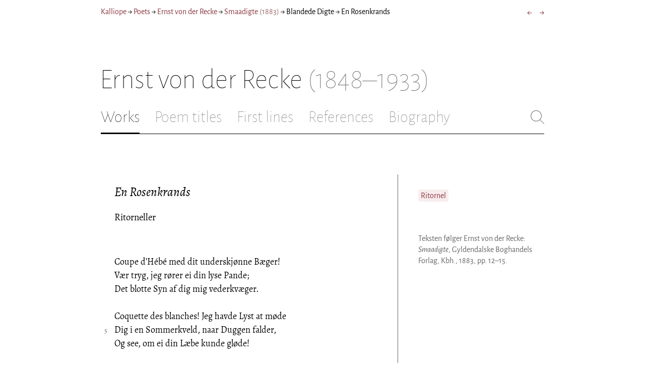

--- FILE ---
content_type: text/html; charset=utf-8
request_url: https://kalliope.org/en/text/reckee2019081608
body_size: 9621
content:
<!DOCTYPE html><html lang="en"><head><meta charSet="UTF-8" class="next-head"/><title class="next-head">Ernst von der Recke: “En Rosenkrands” from Smaadigte (1883)</title><meta name="description" content="Kalliope er en database indeholdende ældre dansk lyrik samt biografiske oplysninger om danske digtere. Målet er intet mindre end at samle hele den ældre danske lyrik, men indtil videre indeholder Kalliope et forhåbentligt repræsentativt, og stadigt voksende, udvalg af den danske digtning." class="next-head"/><meta name="viewport" content="width=device-width, initial-scale=1" class="next-head"/><link rel="icon" sizes="180x180" href="/apple-touch-icon-180x180.png" class="next-head"/><link rel="apple-touch-icon" href="/apple-touch-icon.png" class="next-head"/><link rel="apple-touch-icon" sizes="180x180" href="/apple-touch-icon-180x180.png" class="next-head"/><link rel="apple-touch-icon" sizes="152x152" href="/apple-touch-icon-152x152.png" class="next-head"/><link rel="apple-touch-icon" sizes="120x120" href="/apple-touch-icon-120x120.png" class="next-head"/><link rel="apple-touch-icon" sizes="76x76" href="/apple-touch-icon-76x76.png" class="next-head"/><link rel="apple-touch-icon" sizes="60x60" href="/apple-touch-icon-60x60.png" class="next-head"/><link rel="mask-icon" href="/static/favicon-mask.svg" color="black" class="next-head"/><link rel="icon" href="/favicon.ico" class="next-head"/><link rel="manifest" href="/manifest.json" class="next-head"/><link rel="canonical" href="https://kalliope.org/en/text/reckee2019081608" class="next-head"/><link rel="alternate" hrefLang="da" href="https://kalliope.org/da/text/reckee2019081608" class="next-head"/><link rel="alternate" hrefLang="en" href="https://kalliope.org/en/text/reckee2019081608" class="next-head"/><meta name="theme-color" content="rgb(139, 56, 65)" class="next-head"/><meta property="og:title" content="Ernst von der Recke" class="next-head"/><meta property="og:description" content="Kalliope er en database indeholdende ældre dansk lyrik samt biografiske oplysninger om danske digtere. Målet er intet mindre end at samle hele den ældre danske lyrik, men indtil videre indeholder Kalliope et forhåbentligt repræsentativt, og stadigt voksende, udvalg af den danske digtning." class="next-head"/><meta name="twitter:site" content="@kalliope_org" class="next-head"/><meta name="twitter:card" content="summary" class="next-head"/><meta name="twitter:image" content="/static/images/reckee/social/reckee.jpg" class="next-head"/><meta property="og:image" content="/static/images/reckee/social/reckee.jpg" class="next-head"/><meta property="og:image:width" content="600" class="next-head"/><meta property="og:site_name" content="Kalliope" class="next-head"/><meta property="og:type" content="website" class="next-head"/><meta property="og:url" content="https://kalliope.org/en/text/reckee2019081608" class="next-head"/><link rel="preload" href="/_next/static/mxEy7meYALKj_HuhxfpBD/pages/text.js" as="script"/><link rel="preload" href="/_next/static/mxEy7meYALKj_HuhxfpBD/pages/_app.js" as="script"/><link rel="preload" href="/_next/static/mxEy7meYALKj_HuhxfpBD/pages/_error.js" as="script"/><link rel="preload" href="/_next/static/runtime/webpack-651784792ab42d5aff44.js" as="script"/><link rel="preload" href="/_next/static/chunks/commons.1832025910341bc8d273.js" as="script"/><link rel="preload" href="/_next/static/runtime/main-c8478016ba2d2b222a21.js" as="script"/><style id="__jsx-1734796643">.workname.jsx-1734796643 .title.cursive{font-style:italic;}
.workname .lighter{color:#767676 !important;}
a .workname .lighter{color:#9C686C !important;}</style><style id="__jsx-531762627">.line-with-num::before{content:attr(data-num);color:#767676;margin-right:1em;width:1.5em;font-size:0.8em;text-align:right;display:inline-block;margin-left:-2.5em;vertical-align:top;margin-top:0.25em;}
.poem-line.with-margin-text::before{content:attr(data-num);color:black;margin-right:1em;width:1.5em;font-size:1em;text-align:right;display:inline-block;margin-left:-2.5em;vertical-align:top;margin-top:0;}
.line-with-num{margin-left:1.5em;}
.prose-paragraph{-webkit-hyphens:auto;-moz-hyphens:auto;-ms-hyphens:auto;hyphens:auto;}
.block.small{font-size:1rem;line-height:1.45rem;}
.block.small .line-with-num::before{margin-top:0;font-size:0.8rem;}
.block{display:inline-block;}
.highlighted-line{background-color:rgb(253,246,227);margin-left:1em;padding-left:0.5em;margin-right:-0.5em;padding-right:0.5em;margin-top:-0.08em;padding-top:0.08em;margin-bottom:-0.08em;padding-bottom:0.08em;border-left:1px solid rgb(238,232,213);border-right:1px solid rgb(238,232,213);}
.first-highlighted-line{border-top:1px solid rgb(238,232,213);}
.poem-hr{line-height:4px !important;padding-bottom:3px;margin-left:0 !important;}
.last-highlighted-line{border-bottom:1px solid rgb(238,232,213);}
.inner-poem-line{display:inline-block;width:calc(100%-7em);margin-left:7em;text-indent:-7em;}
.inner-prose-line{display:inline-block;width:calc(100%);}
.right-aligned-text{text-align:right;width:100%;text-indent:0;margin-left:0;}
.centered-text{text-align:center;width:100%;text-indent:0;margin-left:0;}
.right-aligned-prose-text{text-align:right;}
.centered-prose-text{text-align:center;}
.half-height-blank{line-height:0.8;}
.text-two-columns div:first-child{border-right:1px solid black;padding-right:10px;}
.text-two-columns div:last-child{padding-left:10px;}
.blockquote{margin-left:undefined;margin-right:undefined;font-size:undefined;}</style><style id="__jsx-2854609158">nav.jsx-2854609158{display:-webkit-box;display:-webkit-flex;display:-ms-flexbox;display:flex;-webkit-flex-wrap:wrap;-ms-flex-wrap:wrap;flex-wrap:wrap;}
nav.jsx-2854609158>div{-webkit-flex-shrink:1;-ms-flex-negative:1;flex-shrink:1;padding:4px 0px;}
.nav-container.jsx-2854609158{margin-top:10px;margin-bottom:80px;width:100%;display:-webkit-box;display:-webkit-flex;display:-ms-flexbox;display:flex;-webkit-box-pack:justify;-webkit-justify-content:space-between;-ms-flex-pack:justify;justify-content:space-between;font-size:16px;font-weight:400;}
@media (max-width:480px){.right-side.jsx-2854609158{display:none;}}
@media print{.nav-container.jsx-2854609158{display:none;}}</style><style id="__jsx-383098445">.heading.jsx-383098445{margin-bottom:30px;}
.heading.jsx-383098445 h1{margin:0;width:100%;padding-top:10px;line-height:56px;font-size:56px;font-weight:100;margin-left:-2px;-webkit-transition:font-size 0.2s;transition:font-size 0.2s;}
.heading.jsx-383098445 h1 .lighter{color:#757575;}
@media (max-width:480px){.heading.jsx-383098445 h1{padding-top:10px;line-height:40px;font-size:40px;}}
@media print{.heading.jsx-383098445 h1{font-size:24px;border-bottom:1px solid #888;}.heading.jsx-383098445{margin-bottom:40px;}}</style><style id="__jsx-3629733352">.tabs-container.jsx-3629733352{display:-webkit-box;display:-webkit-flex;display:-ms-flexbox;display:flex;-webkit-box-pack:justify;-webkit-justify-content:space-between;-ms-flex-pack:justify;justify-content:space-between;border-bottom:1px solid black;margin-bottom:80px;margin-top:30px;-webkit-box-flex:1;-webkit-flex-grow:1;-ms-flex-positive:1;flex-grow:1;}
.svg-container{-webkit-flex-basis:28px;-ms-flex-preferred-size:28px;flex-basis:28px;-webkit-flex-shrink:1;-ms-flex-negative:1;flex-shrink:1;-webkit-align-self:flex-start;-ms-flex-item-align:start;align-self:flex-start;-webkit-transition:flex-basis 0.2s;transition:flex-basis 0.2s;}
.leftside{width:100%;overflow:scroll;margin-right:10px;-webkit-scrollbar-width:none;-moz-scrollbar-width:none;-ms-scrollbar-width:none;scrollbar-width:none;}
.leftside::-webkit-scrollbar{display:none;}
.search-field{font-size:32px;line-height:32px;width:100%;border:0;padding:0;margin:0;outline:0;font-weight:100;font-family:inherit;-webkit-transition:font-size 0.2s,line-height:0.2s;transition:font-size 0.2s,line-height:0.2s;caret-color:black;}
.searchfield-container{width:100%;padding-bottom:10px;}
.tabs>.tab{display:inline-block;margin-right:30px;border-bottom:2px solid transparent;padding-bottom:15px;-webkit-transition:margin-right 0.2s;transition:margin-right 0.2s;white-space:nowrap;}
.tabs>.tab h2{margin:0;padding:0;line-height:32px;font-size:32px;font-weight:100;-webkit-transition:font-size 0.2s,line-height:0.2s;transition:font-size 0.2s,line-height:0.2s;}
.tabs>.tab.selected{border-bottom:2px solid black;}
.tabs .tab.selected a{color:black;}
.tabs>.tab a{color:#707070;}
@media (max-width:480px){.tabs>.tab{margin-right:10px;}.tabs>.tab h2{font-size:26px !important;line-height:26px;}.svg-container{-webkit-flex-basis:26px;-ms-flex-preferred-size:26px;flex-basis:26px;}.search-field{font-size:26px;line-height:26px;}.searchfield-container{padding-bottom:9px;}form{margin:0;padding:0;}}
@media print{.tabs-container.jsx-3629733352{display:none;}}</style><style id="__jsx-4249389010">div.bladrer.jsx-4249389010{display:none;}
@media (max-width:480px){div.bladrer.jsx-4249389010{display:block;position:absolute;left: -20px; width:40px;bottom:0;top:0;}}</style><style id="__jsx-1776105513">div.bladrer.jsx-1776105513{display:none;}
@media (max-width:480px){div.bladrer.jsx-1776105513{display:block;position:absolute;right: -20px; width:40px;bottom:0;top:0;}}</style><style id="__jsx-280603985">.text-heading.jsx-280603985 h2{line-height:1.6;font-size:1.4em;font-weight:normal;font-style:italic;margin:0;padding:0;}
.text-heading.jsx-280603985 h4{font-size:1.05em;line-height:1.6;font-weight:normal;margin:0;padding:0;}
.text-heading.jsx-280603985{margin-bottom:60px;}
.text-heading.poem.jsx-280603985{margin-left:1.5em;}</style><style id="__jsx-2315772527">.text-content{font-family:'Alegreya',serif;line-height:1.5;font-size:1em;display:inline-block;}
.text-content sc{font-family:'Alegreya SC';}
@media print{.jsx-2315772527{font-size:8pt;line-height:1.5;}}</style><style id="__jsx-4141020501">div.sidebar-note.jsx-4141020501{margin-bottom:10px;-webkit-hyphens:auto;-moz-hyphens:auto;-ms-hyphens:auto;hyphens:auto;}
div.sidebar-note.print-only.jsx-4141020501{display:none;}
@media print{div.sidebar-note.print-only.jsx-4141020501{display:block;}div.sidebar-note.jsx-4141020501{margin-bottom:10px;}div.sidebar-note.sidebar-note-credits.jsx-4141020501{display:none;}}</style><style id="__jsx-3206819046">div.footnotes.jsx-3206819046{margin-top:0;-webkit-hyphens:auto;-moz-hyphens:auto;-ms-hyphens:auto;hyphens:auto;}
.footnote{display:-webkit-box;display:-webkit-flex;display:-ms-flexbox;display:flex;-webkit-align-items:flex-start;-webkit-box-align:flex-start;-ms-flex-align:flex-start;align-items:flex-start;width:100%;margin-left:-5px;}
.footnote .footnote-num{-webkit-flex-basis:20px;-ms-flex-preferred-size:20px;flex-basis:20px;-webkit-box-flex:0;-webkit-flex-grow:0;-ms-flex-positive:0;flex-grow:0;-webkit-flex-shrink:0;-ms-flex-negative:0;flex-shrink:0;text-align:right;padding-right:7px;}
.footnote .footnote-num a{color:#666;}
.footnote .footnote-text{-webkit-box-flex:1;-webkit-flex-grow:1;-ms-flex-positive:1;flex-grow:1;}</style><style id="__jsx-564563123">a.keyword-link{display:inline-block;background-color:hsla(353,43%,95%,1);padding:1px 5px;border-radius:4px;margin:0 4px 2px 0;}</style><style id="__jsx-2277408485">figcaption.jsx-2277408485{margin-top:8px;font-size:16px;line-height:1.4;}</style><style id="__jsx-2540361096">div.sidebar-picture.jsx-2540361096{margin-bottom:30px;}
figure.jsx-2540361096{margin:0;}
.oval-mask.jsx-2540361096{border-radius:50%;}
img.jsx-2540361096{border:0;}
img.with-drop-shadow.jsx-2540361096{box-shadow:4px 4px 12px #888;}
img.clickable.jsx-2540361096{cursor:pointer;}
@media print{figure.jsx-2540361096{display:none;}}</style><style id="__jsx-1495697834">div.sidebar-pictures.jsx-1495697834{display:-webkit-box;display:-webkit-flex;display:-ms-flexbox;display:flex;-webkit-flex-direction:column;-ms-flex-direction:column;flex-direction:column;}
@media print{div.sidebar-pictures.jsx-1495697834{display:none;}}
@media (max-width:760px){div.sidebar-pictures.jsx-1495697834{-webkit-flex-direction:row;-ms-flex-direction:row;flex-direction:row;-webkit-flex-wrap:wrap;-ms-flex-wrap:wrap;flex-wrap:wrap;-webkit-box-pack:justify;-webkit-justify-content:space-between;-ms-flex-pack:justify;justify-content:space-between;-webkit-align-items:start;-webkit-box-align:start;-ms-flex-align:start;align-items:start;}div.sidebar-pictures.jsx-1495697834>*{-webkit-flex-basis:47%;-ms-flex-preferred-size:47%;flex-basis:47%;-webkit-box-flex:0;-webkit-flex-grow:0;-ms-flex-positive:0;flex-grow:0;}}</style><style id="__jsx-3196728455">div.sidebar-spl.jsx-3196728455{width:100%;display:-webkit-box;display:-webkit-flex;display:-ms-flexbox;display:flex;}
div.sidebar-spl.jsx-3196728455>div:first-child{-webkit-box-flex:1;-webkit-flex-grow:1;-ms-flex-positive:1;flex-grow:1;padding:0 40px 0 0;}
div.sidebar-spl.jsx-3196728455>aside:last-child{-webkit-flex-shrink:0;-ms-flex-negative:0;flex-shrink:0;width:250px;padding:0 0 0 40px;line-height:1.5;border-left:1px solid #666;color:#666;font-size:16px;line-height:1.4;}
div.sidebar-spl.empty.jsx-3196728455>div:first-child{padding-right:0;}
div.sidebar-spl.empty.jsx-3196728455>aside:last-child{border-left:none;}
@media (max-width:767px){div.sidebar-spl.jsx-3196728455>aside:last-child{width:200px;}}
@media (max-width:767px),print{div.sidebar-spl.jsx-3196728455{-webkit-flex-direction:column;-ms-flex-direction:column;flex-direction:column;}div.sidebar-spl.jsx-3196728455>div:first-child{padding:0;}div.sidebar-spl.jsx-3196728455>aside:last-child{margin-top:30px;border-top:1px solid #666;border-left:0;width:100%;padding:20px 0 0 0;}div.sidebar-spl.reverse-split.jsx-3196728455>div:first-child{padding-top:40px;-webkit-order:2;-ms-flex-order:2;order:2;}div.sidebar-spl.reverse-split.jsx-3196728455>aside:last-child{-webkit-order:1;-ms-flex-order:1;order:1;border-top:none;border-bottom:1px solid #666;border-left:0;width:100%;padding:0 0 10px 0;}}</style><style id="__jsx-1045506694">@font-face{font-family:'Alegreya';font-style:italic;font-weight:400;font-display:fallback;src:local('Alegreya Italic'),local('Alegreya-Italic'), url(https://fonts.gstatic.com/s/alegreya/v13/4UaHrEBBsBhlBjvfkSLkx60.ttf) format('truetype');}
@font-face{font-family:'Alegreya';font-style:italic;font-weight:700;font-display:fallback;src:local('Alegreya Bold Italic'),local('Alegreya-BoldItalic'), url(https://fonts.gstatic.com/s/alegreya/v13/4UaErEBBsBhlBjvfkSLk_xHMwps.ttf) format('truetype');}
@font-face{font-family:'Alegreya';font-style:normal;font-weight:400;font-display:fallback;src:local('Alegreya Regular'),local('Alegreya-Regular'), url(https://fonts.gstatic.com/s/alegreya/v13/4UaBrEBBsBhlBjvfkRLm.ttf) format('truetype');}
@font-face{font-family:'Alegreya';font-style:normal;font-weight:700;font-display:fallback;src:local('Alegreya Bold'),local('Alegreya-Bold'), url(https://fonts.gstatic.com/s/alegreya/v13/4UaGrEBBsBhlBjvfkSpa4o3J.ttf) format('truetype');}
@font-face{font-family:'Alegreya SC';font-style:normal;font-weight:400;font-display:fallback;src:local('Alegreya SC Regular'),local('AlegreyaSC-Regular'), url(https://fonts.gstatic.com/s/alegreyasc/v11/taiOGmRtCJ62-O0HhNEa-a6o.ttf) format('truetype');}
@font-face{font-family:'Alegreya Sans';font-style:italic;font-weight:400;font-display:fallback;src:local('Alegreya Sans Italic'),local('AlegreyaSans-Italic'), url(https://fonts.gstatic.com/s/alegreyasans/v10/5aUt9_-1phKLFgshYDvh6Vwt7V9tuA.ttf) format('truetype');}
@font-face{font-family:'Alegreya Sans';font-style:italic;font-weight:700;font-display:fallback;src:local('Alegreya Sans Bold Italic'), local('AlegreyaSans-BoldItalic'), url(https://fonts.gstatic.com/s/alegreyasans/v10/5aUo9_-1phKLFgshYDvh6Vwt7V9VBEh2jg.ttf) format('truetype');}
@font-face{font-family:'Alegreya Sans';font-style:normal;font-weight:300;font-display:fallback;src:local('Alegreya Sans Light'),local('AlegreyaSans-Light'), url(https://fonts.gstatic.com/s/alegreyasans/v10/5aUu9_-1phKLFgshYDvh6Vwt5fFPmE0.ttf) format('truetype');}
@font-face{font-family:'Alegreya Sans';font-style:normal;font-weight:400;font-display:fallback;src:local('Alegreya Sans Regular'),local('AlegreyaSans-Regular'), url(https://fonts.gstatic.com/s/alegreyasans/v10/5aUz9_-1phKLFgshYDvh6Vwt3V0.ttf) format('truetype');}
@font-face{font-family:'Alegreya Sans';font-style:normal;font-weight:700;font-display:fallback;src:local('Alegreya Sans Bold'),local('AlegreyaSans-Bold'), url(https://fonts.gstatic.com/s/alegreyasans/v10/5aUu9_-1phKLFgshYDvh6Vwt5eFImE0.ttf) format('truetype');}
@font-face{font-family:'Alegreya Sans';font-style:normal;font-weight:100;font-display:fallback;src:local('Alegreya Sans Thin'),local('AlegreyaSans-Thin'), url(https://fonts.gstatic.com/s/alegreyasans/v10/5aUt9_-1phKLFgshYDvh6Vwt5TltuA.ttf) format('truetype');}
body{margin:0;font-family:'Alegreya Sans',sans-serif;box-sizing:border-box;font-size:18px;height:150px;-webkit-tap-highlight-color:hsla(353, 20%, 85%, 1);}
.small-caps{font-family:'Alegreya SC';}
a{color:hsla(353, 43%, 38%, 1);-webkit-text-decoration:none;text-decoration:none;}
a .lighter{color:#9C686C;}
@media print{a{color:black;}body{font-size:9pt;}}</style><style id="__jsx-2777487723">div.jsx-2777487723{max-width:880px;margin:0px auto;padding:0 20px;}</style><style>body { margin: 0 } /* custom! */</style></head><body><div id="__next"><div><div class="jsx-2777487723"><div class="jsx-2854609158 nav-container"><nav class="jsx-2854609158"><div><a href="/en/">Kalliope</a></div><div> → </div><div><a href="/en/poets/dk/name">Poets</a></div><div> → </div><div><a href="/en/works/reckee"><span class="poetname"><span class="name">Ernst von der Recke</span></span></a></div><div> → </div><div><a href="/en/work/reckee/1883"><span class="jsx-1734796643 workname"><span class="title"><span>Smaadigte</span> </span><span class="lighter"><span>(<!-- -->1883<!-- -->)</span> </span></span></a></div><div> → </div><div><div lang="en" class="jsx-531762627 block  "><div class=" prose-paragraph"><div class=" inner-prose-line">Blandede Digte</div></div></div></div><div> → </div><div>En Rosenkrands</div></nav><div class="jsx-2854609158 right-side"><div style="display:flex;padding:4px 0"><div style="margin-left:16px;font-size:18px"><a title="Til en Rose" href="/en/text/reckee2019081607">←</a></div><div style="margin-left:16px;font-size:18px"><a title="Foraar" href="/en/text/reckee2019081609">→</a></div></div></div></div><div class="jsx-383098445 heading"><h1 class="jsx-383098445"><span class="poetname"><span class="name">Ernst von der Recke</span><span class="lighter" style="white-space:nowrap"> <!-- -->(1848–1933)</span></span></h1></div><div class="jsx-3629733352 tabs-container"><div class="leftside"><nav class="tabs" style="display:flex"><div class="tab selected"><a href="/en/works/reckee"><h2>Works</h2></a></div><div class="tab"><a href="/en/texts/reckee/titles"><h2>Poem titles</h2></a></div><div class="tab"><a href="/en/texts/reckee/first"><h2>First lines</h2></a></div><div class="tab"><a href="/en/mentions/reckee"><h2>References</h2></a></div><div class="tab"><a href="/en/bio/reckee"><h2>Biography</h2></a></div></nav><div class="searchfield-container" style="display:none"><div style="display:flex"><div style="flex-grow:1"><form><label for="search-field-id" style="display:none">Søg</label><input id="search-field-id" title="Search Kalliope&#x27;s English collection" class="search-field" placeholder="Search Kalliope&#x27;s English collection"/></form></div><div class="svg-container" style="cursor:pointer"><svg viewBox="0 -5 48 53" width="100%" height="100%"><line style="fill:none;stroke:black;stroke-linecap:round;stroke-linejoin:round;stroke-width:1px" x1="38" y1="38" x2="4" y2="4" vector-effect="non-scaling-stroke"></line><line style="fill:none;stroke:black;stroke-linecap:round;stroke-linejoin:round;stroke-width:1px" x1="38" y1="4" x2="4" y2="38" vector-effect="non-scaling-stroke"></line></svg></div></div></div></div><div style="align-self:flex-start" class="jsx-3629733352 svg-container"><span style="cursor:pointer" class="jsx-3629733352"><svg viewBox="0 -5 48 53" width="100%" height="100%"><ellipse style="fill:none;stroke:#707070;stroke-linecap:round;stroke-linejoin:round;stroke-width:1px" cx="19.55" cy="19.5" rx="18.55" ry="18.5" vector-effect="non-scaling-stroke"></ellipse><line style="fill:none;stroke:#707070;stroke-linecap:round;stroke-linejoin:round;stroke-width:1px" x1="47" x2="32.96" y1="47" y2="33" stroke-width="0.5" vector-effect="non-scaling-stroke"></line></svg></span></div></div><div class="jsx-3196728455 sidebar-spl"><div><article style="position:relative" class="jsx-2315772527"><div title="Gå til Til en Rose" class="jsx-4249389010 bladrer"></div><div title="Gå til Foraar" class="jsx-1776105513 bladrer"></div><div style="margin-left:1.5em" class="jsx-2315772527 text-content"><div class="jsx-280603985 text-heading"><div><div style="margin-bottom:15px"></div><div style="margin-bottom:15px"><h2 class="jsx-280603985"><span class="textname">En Rosenkrands</span></h2></div><div><div><h4 style="line-height:1.6"><div lang="da" class="jsx-531762627 block  "><div class=" prose-paragraph"><div class=" inner-prose-line">Ritorneller</div></div></div></h4></div></div></div></div></div><div class="jsx-2315772527"><div class="text-content"><div><div lang="da" class="jsx-531762627 block  "><div class=" line-with-num poem-line"><div class=" inner-poem-line">Coupe d’Hébé med dit underskjønne Bæger!</div></div><div class=" line-with-num poem-line"><div class=" inner-poem-line">Vær tryg, jeg rører ei din lyse Pande;</div></div><div class=" line-with-num poem-line"><div class=" inner-poem-line">Det blotte Syn af dig mig vederkvæger.</div></div><div class=" line-with-num poem-line"><div class=" inner-poem-line"><br/></div></div><div class=" line-with-num poem-line"><div class=" inner-poem-line">Coquette des blanches! Jeg havde Lyst at møde</div></div><div class=" line-with-num poem-line" data-num="5"><div class=" inner-poem-line">Dig i en Sommerkveld, naar Duggen falder,</div></div><div class=" line-with-num poem-line"><div class=" inner-poem-line">Og see, om ei din Læbe kunde gløde!</div></div><div class=" line-with-num poem-line"><div class=" inner-poem-line"><br/></div></div><div class=" line-with-num poem-line"><div class=" inner-poem-line">Aimée Vibert, I kjønne smaa Noisetter!</div></div><div class=" line-with-num poem-line"><div class=" inner-poem-line">Lidt mange er I; men I er saa søde,</div></div><div class=" line-with-num poem-line"><div class=" inner-poem-line">At jeg gad gjerne været eders Fætter!</div></div><div class=" line-with-num poem-line"><div class=" inner-poem-line"><br/></div></div><div class=" line-with-num poem-line" data-num="10"><div class=" inner-poem-line">Mosrosenknop, Du søde lille Bolle,</div></div><div class=" line-with-num poem-line"><div class=" inner-poem-line">Jeg vil saa nødig spaae dig altfor ilde;</div></div><div class=" line-with-num poem-line"><div class=" inner-poem-line">Men blot dit Snøreliv maa kunne holde!</div></div><div class=" line-with-num poem-line"><div class=" inner-poem-line"><br/></div></div><div class=" line-with-num poem-line"><div class=" inner-poem-line">Tyrkiske Rose, jeg har Lyst at kysse</div></div><div class=" line-with-num poem-line"><div class=" inner-poem-line">Din Purpurlæbes luehede Blade;</div></div><div class=" line-with-num poem-line" data-num="15"><div class=" inner-poem-line">Men jeg er bange for, de alle drysse.</div></div><div class=" line-with-num poem-line"><div class=" inner-poem-line"><br/></div></div><div class=" line-with-num poem-line"><div class=" inner-poem-line">Knop af Provencerosen! Blot jeg vidste</div></div><div class=" line-with-num poem-line"><div class=" inner-poem-line">At tyde ret dit Hjertes skjulte Tanker!</div></div><div class=" line-with-num poem-line"><div class=" inner-poem-line">Imorgen maa det bære eller briste!</div></div><div class=" line-with-num poem-line"><div class=" inner-poem-line"><br/></div></div><div class=" line-with-num poem-line"><div class=" inner-poem-line">Klitrose med din tornbesatte Stengel</div></div><div class=" line-with-num poem-line" data-num="20"><div class=" inner-poem-line">Og med dit ængstelige: »Rør mig ikke!«</div></div><div class=" line-with-num poem-line"><div class=" inner-poem-line">Hvor deiligt lige op og ned, min Engel!</div></div><div class=" line-with-num poem-line"><div class=" inner-poem-line"><br/></div></div><div class=" line-with-num poem-line"><div class=" inner-poem-line">Kjønne, naive lille Maanedsrose,</div></div><div class=" line-with-num poem-line"><div class=" inner-poem-line">Jeg seer sletikke paa, hvad du bestiller;</div></div><div class=" line-with-num poem-line"><div class=" inner-poem-line">Staa du kun rolig med din Skolepose!</div></div><div class=" line-with-num poem-line"><div class=" inner-poem-line"><br/></div></div><div class=" line-with-num poem-line" data-num="25"><div class=" inner-poem-line">Persian yellow, jeg er ikke sikker,</div></div><div class=" line-with-num poem-line"><div class=" inner-poem-line">Trods disse mange Torne, du mig viser,</div></div><div class=" line-with-num poem-line"><div class=" inner-poem-line">Om det er rigtigt Alvor, at du stikker.</div></div><div class=" line-with-num poem-line"><div class=" inner-poem-line"><br/></div></div><div class=" line-with-num poem-line"><div class=" inner-poem-line">Du, Beauty of the prairies, fremfor Alle</div></div><div class=" line-with-num poem-line"><div class=" inner-poem-line">Fortjener vel at ydes Roes i Sangen:</div></div><div class=" line-with-num poem-line" data-num="30"><div class=" inner-poem-line">Du bærer Blomster, naar de Andres falde.</div></div><div class=" line-with-num poem-line"><div class=" inner-poem-line"><br/></div></div><div class=" line-with-num poem-line"><div class=" inner-poem-line">La France, hvad skal de Krøller til i Panden?</div></div><div class=" line-with-num poem-line"><div class=" inner-poem-line">Du har ei det aparte Væsen nødig:</div></div><div class=" line-with-num poem-line"><div class=" inner-poem-line">Du har jo dog en Duft som ingen Anden!</div></div><div class=" line-with-num poem-line"><div class=" inner-poem-line"><br/></div></div><div class=" line-with-num poem-line"><div class=" inner-poem-line">Kjølige Unica, tør Ingen sole</div></div><div class=" line-with-num poem-line" data-num="35"><div class=" inner-poem-line">Sig i din Naades jomfrurene Straaler?</div></div><div class=" line-with-num poem-line"><div class=" inner-poem-line">Hvem har dog krøllet saa din hvide Kjole?</div></div><div class=" line-with-num poem-line"><div class=" inner-poem-line"><br/></div></div><div class=" line-with-num poem-line"><div class=" inner-poem-line">Knop af Baronne de Rothschild! Lyt til Sukket</div></div><div class=" line-with-num poem-line"><div class=" inner-poem-line">Fra hele Ynglingskaren om din Throne!</div></div><div class=" line-with-num poem-line"><div class=" inner-poem-line">Vær blot saa klog at holde Munden lukket.</div></div><div class=" line-with-num poem-line"><div class=" inner-poem-line"><br/></div></div><div class=" line-with-num poem-line" data-num="40"><div class=" inner-poem-line">Slyngrose, dig har Ingen Lov at glemme!</div></div><div class=" line-with-num poem-line"><div class=" inner-poem-line">Du kneiser ikke rank blandt Bedets Roser,</div></div><div class=" line-with-num poem-line"><div class=" inner-poem-line">Men smykker bedst det Huus, hvor du har hjemme.</div></div><div class=" line-with-num poem-line"><div class=" inner-poem-line"><br/></div></div><div class=" line-with-num poem-line"><div class=" inner-poem-line">La reine, du med dit violette Rosa,</div></div><div class=" line-with-num poem-line"><div class=" inner-poem-line">Har Nogen forhen digtet til din Ære?</div></div><div class=" line-with-num poem-line" data-num="45"><div class=" inner-poem-line">Jeg skriver meget før om Dig paa Prosa.</div></div><div class=" line-with-num poem-line"><div class=" inner-poem-line"><br/></div></div><div class=" line-with-num poem-line"><div class=" inner-poem-line">Du søde Maidenblush, som lidet skattes!</div></div><div class=" line-with-num poem-line"><div class=" inner-poem-line">Er man som du kun sexten Somre gammel,</div></div><div class=" line-with-num poem-line"><div class=" inner-poem-line">Har man, hvad mangen større Skjønhed fattes.</div></div><div class=" line-with-num poem-line"><div class=" inner-poem-line"><br/></div></div><div class=" line-with-num poem-line"><div class=" inner-poem-line">Louise Odier, vel værd et helt Bind Digte!</div></div><div class=" line-with-num poem-line" data-num="50"><div class=" inner-poem-line">Din Skjønhed blegner i de Andres Straaler;</div></div><div class=" line-with-num poem-line"><div class=" inner-poem-line">Men du er tro, naar alle Andre svigte!</div></div><div class=" line-with-num poem-line"><div class=" inner-poem-line"><br/></div></div><div class=" line-with-num poem-line"><div class=" inner-poem-line">Marquise de Briges! Har ingen Elskers Blikke</div></div><div class=" line-with-num poem-line"><div class=" inner-poem-line">Dig sagt, du er den Skjønneste blandt Alle?</div></div><div class=" line-with-num poem-line"><div class=" inner-poem-line">Du bøier Hovedet, — du veed det ikke.</div></div><div class=" line-with-num poem-line"><div class=" inner-poem-line"><br/></div></div><div class=" line-with-num poem-line" data-num="55"><div class=" inner-poem-line">Theerose med dit gyldne Hoved! Kjære,</div></div><div class=" line-with-num poem-line"><div class=" inner-poem-line">Hvis du vil skjænke Morgentheen for mig,</div></div><div class=" line-with-num poem-line"><div class=" inner-poem-line">Saa skal du først og sidst paa Listen være!</div></div><div class=" line-with-num poem-line"><div class=" inner-poem-line"><br/></div></div><div class=" line-with-num poem-line"><div class=" inner-poem-line">Baand, som den hele Krands til Et forbinder!</div></div><div class=" line-with-num poem-line"><div class=" inner-poem-line">Umærkelig din Trolddom er og stille;</div></div><div class=" line-with-num poem-line" data-num="60"><div class=" inner-poem-line">Den kjendes først, hvis den engang forsvinder!</div></div><div class=" line-with-num poem-line"><div class=" inner-poem-line"><br/></div></div></div></div></div></div></article></div><aside><div><div style="margin-bottom:30px"><div class="jsx-4141020501 print-only sidebar-note"><div lang="da" class="jsx-531762627 block  "><div class=" prose-paragraph"><div class=" inner-prose-line">Teksten følger Ernst von der Recke: <i>Smaadigte</i>, Gyldendalske Boghandels Forlag, Kbh., 1883, pp. 12–15.</div></div></div></div></div><div class="jsx-3206819046 footnotes footnotes-print-only"></div><div style="margin-top:30px"><span class="jsx-564563123"><a title="Ritornel" class="jsx-564563123 keyword-link" href="/en/keyword/ritornel">Ritornel</a></span></div><div style="margin-top:30px"><div class="jsx-1495697834 sidebar-pictures"><div class="jsx-2540361096 sidebar-picture"><figure class="jsx-2540361096"><picture class="jsx-2540361096  with-drop-shadow clickable"><source type="" srcSet="https://kalliope.org/static/facsimiles/reckee/115408001341_color/t/025-w100.jpg 100w, https://kalliope.org/static/facsimiles/reckee/115408001341_color/t/025-w150.jpg 150w, https://kalliope.org/static/facsimiles/reckee/115408001341_color/t/025-w200.jpg 200w, https://kalliope.org/static/facsimiles/reckee/115408001341_color/t/025-w250.jpg 250w, https://kalliope.org/static/facsimiles/reckee/115408001341_color/t/025-w300.jpg 300w, https://kalliope.org/static/facsimiles/reckee/115408001341_color/t/025-w400.jpg 400w, https://kalliope.org/static/facsimiles/reckee/115408001341_color/t/025-w500.jpg 500w, https://kalliope.org/static/facsimiles/reckee/115408001341_color/t/025-w600.jpg 600w, https://kalliope.org/static/facsimiles/reckee/115408001341_color/t/025-w800.jpg 800w" sizes="(max-width: 700px) 250px, 48vw"/><img src="https://kalliope.org/static/facsimiles/reckee/115408001341_color/t/025-w800.jpg" width="100%" alt="" class="jsx-2540361096  with-drop-shadow clickable"/></picture><figcaption class="jsx-2277408485"><div><div><div class="jsx-2277408485"><div style="display:inline">Teksten følger Ernst von der Recke: <i>Smaadigte</i>, Gyldendalske Boghandels Forlag, Kbh., 1883, pp. 12–15.</div></div></div></div></figcaption></figure></div></div></div></div></aside></div><div style="padding-bottom:70px"></div></div></div></div><script>__NEXT_DATA__ = {"props":{"pageProps":{"lang":"en","poet":{"id":"reckee","country":"dk","lang":"da","type":"poet","square_portrait":"social/reckee.jpg","name":{"firstname":"Ernst von der","lastname":"Recke","fullname":"Ernst Frederik Vilhelm von der Recke","pseudonym":null,"christened":null,"realname":null,"sortname":null},"period":{"born":{"date":"1848-08-14","place":"København","inon":"in"},"dead":{"date":"1933-02-12","place":"Aalsgaarde","inon":"in"}},"has_portraits":true,"has_square_portrait":true,"has_works":true,"has_poems":true,"has_prose":true,"has_texts":true,"has_artwork":false,"has_biography":true,"has_mentions":true},"work":{"id":"1883","title":"Smaadigte","subtitles":null,"toctitle":{"title":"Smaadigte"},"linktitle":"Smaadigte","breadcrumbtitle":"Smaadigte","year":"1883","status":"complete","type":"poetry","has_content":true,"published":"1883","sources":{"default":{"source":"Ernst von der Recke: \u003ci\u003eSmaadigte\u003c/i\u003e, Gyldendalske Boghandels Forlag, Kbh., 1883.","facsimile":"115408001341_color","facsimilePageCount":230,"facsimilePagesOffset":14}}},"prev":{"id":"reckee2019081607","title":"Til en Rose"},"next":{"id":"reckee2019081609","title":"Foraar"},"text":{"id":"reckee2019081608","title":"En Rosenkrands","linktitle":"En Rosenkrands","subtitles":[[["Ritorneller",{"num":1}]]],"suptitles":null,"text_type":"text","has_footnotes":0,"notes":[],"source":{"source":"Ernst von der Recke: \u003ci\u003eSmaadigte\u003c/i\u003e, Gyldendalske Boghandels Forlag, Kbh., 1883.","pages":"12-15","facsimilePageCount":230,"facsimile":"115408001341_color","facsimilePages":[26,29]},"keywords":[{"id":"ritornel","type":"keyword","title":"Ritornel"}],"refs":[],"variants":[],"pictures":[],"content_lang":"da","blocks":[{"type":"poetry","lines":[["Coupe d’Hébé med dit underskjønne Bæger!",{"num":1}],["Vær tryg, jeg rører ei din lyse Pande;",{"num":2}],["Det blotte Syn af dig mig vederkvæger.",{"num":3}],[""],["Coquette des blanches! Jeg havde Lyst at møde",{"num":4}],["Dig i en Sommerkveld, naar Duggen falder,",{"num":5,"displayNum":5}],["Og see, om ei din Læbe kunde gløde!",{"num":6}],[""],["Aimée Vibert, I kjønne smaa Noisetter!",{"num":7}],["Lidt mange er I; men I er saa søde,",{"num":8}],["At jeg gad gjerne været eders Fætter!",{"num":9}],[""],["Mosrosenknop, Du søde lille Bolle,",{"num":10,"displayNum":10}],["Jeg vil saa nødig spaae dig altfor ilde;",{"num":11}],["Men blot dit Snøreliv maa kunne holde!",{"num":12}],[""],["Tyrkiske Rose, jeg har Lyst at kysse",{"num":13}],["Din Purpurlæbes luehede Blade;",{"num":14}],["Men jeg er bange for, de alle drysse.",{"num":15,"displayNum":15}],[""],["Knop af Provencerosen! Blot jeg vidste",{"num":16}],["At tyde ret dit Hjertes skjulte Tanker!",{"num":17}],["Imorgen maa det bære eller briste!",{"num":18}],[""],["Klitrose med din tornbesatte Stengel",{"num":19}],["Og med dit ængstelige: »Rør mig ikke!«",{"num":20,"displayNum":20}],["Hvor deiligt lige op og ned, min Engel!",{"num":21}],[""],["Kjønne, naive lille Maanedsrose,",{"num":22}],["Jeg seer sletikke paa, hvad du bestiller;",{"num":23}],["Staa du kun rolig med din Skolepose!",{"num":24}],[""],["Persian yellow, jeg er ikke sikker,",{"num":25,"displayNum":25}],["Trods disse mange Torne, du mig viser,",{"num":26}],["Om det er rigtigt Alvor, at du stikker.",{"num":27}],[""],["Du, Beauty of the prairies, fremfor Alle",{"num":28}],["Fortjener vel at ydes Roes i Sangen:",{"num":29}],["Du bærer Blomster, naar de Andres falde.",{"num":30,"displayNum":30}],[""],["La France, hvad skal de Krøller til i Panden?",{"num":31}],["Du har ei det aparte Væsen nødig:",{"num":32}],["Du har jo dog en Duft som ingen Anden!",{"num":33}],[""],["Kjølige Unica, tør Ingen sole",{"num":34}],["Sig i din Naades jomfrurene Straaler?",{"num":35,"displayNum":35}],["Hvem har dog krøllet saa din hvide Kjole?",{"num":36}],[""],["Knop af Baronne de Rothschild! Lyt til Sukket",{"num":37}],["Fra hele Ynglingskaren om din Throne!",{"num":38}],["Vær blot saa klog at holde Munden lukket.",{"num":39}],[""],["Slyngrose, dig har Ingen Lov at glemme!",{"num":40,"displayNum":40}],["Du kneiser ikke rank blandt Bedets Roser,",{"num":41}],["Men smykker bedst det Huus, hvor du har hjemme.",{"num":42}],[""],["La reine, du med dit violette Rosa,",{"num":43}],["Har Nogen forhen digtet til din Ære?",{"num":44}],["Jeg skriver meget før om Dig paa Prosa.",{"num":45,"displayNum":45}],[""],["Du søde Maidenblush, som lidet skattes!",{"num":46}],["Er man som du kun sexten Somre gammel,",{"num":47}],["Har man, hvad mangen større Skjønhed fattes.",{"num":48}],[""],["Louise Odier, vel værd et helt Bind Digte!",{"num":49}],["Din Skjønhed blegner i de Andres Straaler;",{"num":50,"displayNum":50}],["Men du er tro, naar alle Andre svigte!",{"num":51}],[""],["Marquise de Briges! Har ingen Elskers Blikke",{"num":52}],["Dig sagt, du er den Skjønneste blandt Alle?",{"num":53}],["Du bøier Hovedet, — du veed det ikke.",{"num":54}],[""],["Theerose med dit gyldne Hoved! Kjære,",{"num":55,"displayNum":55}],["Hvis du vil skjænke Morgentheen for mig,",{"num":56}],["Saa skal du først og sidst paa Listen være!",{"num":57}],[""],["Baand, som den hele Krands til Et forbinder!",{"num":58}],["Umærkelig din Trolddom er og stille;",{"num":59}],["Den kjendes først, hvis den engang forsvinder!",{"num":60,"displayNum":60}],[""]],"options":{"fontSize":null,"marginLeft":null,"marginRight":null}}],"toc":null},"section_titles":[{"title":"Blandede Digte","id":null}]}},"page":"/text","query":{"lang":"en","textId":"reckee2019081608"},"buildId":"mxEy7meYALKj_HuhxfpBD"};__NEXT_LOADED_PAGES__=[];__NEXT_REGISTER_PAGE=function(r,f){__NEXT_LOADED_PAGES__.push([r, f])}</script><script async="" id="__NEXT_PAGE__/text" src="/_next/static/mxEy7meYALKj_HuhxfpBD/pages/text.js"></script><script async="" id="__NEXT_PAGE__/_app" src="/_next/static/mxEy7meYALKj_HuhxfpBD/pages/_app.js"></script><script async="" id="__NEXT_PAGE__/_error" src="/_next/static/mxEy7meYALKj_HuhxfpBD/pages/_error.js"></script><script src="/_next/static/runtime/webpack-651784792ab42d5aff44.js" async=""></script><script src="/_next/static/chunks/commons.1832025910341bc8d273.js" async=""></script><script src="/_next/static/runtime/main-c8478016ba2d2b222a21.js" async=""></script><script src="/static/register-sw.js"></script></body></html>